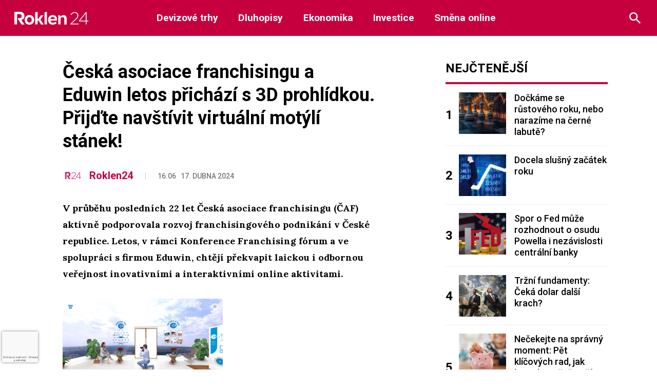

--- FILE ---
content_type: text/html; charset=utf-8
request_url: https://www.google.com/recaptcha/api2/anchor?ar=1&k=6LeBrxMqAAAAAIgAlXI-yP_tiMXO19mcDyKr4ef0&co=aHR0cHM6Ly9yb2tsZW4yNC5jejo0NDM.&hl=cs&v=PoyoqOPhxBO7pBk68S4YbpHZ&size=invisible&anchor-ms=20000&execute-ms=30000&cb=xtkx5buvy198
body_size: 48508
content:
<!DOCTYPE HTML><html dir="ltr" lang="cs"><head><meta http-equiv="Content-Type" content="text/html; charset=UTF-8">
<meta http-equiv="X-UA-Compatible" content="IE=edge">
<title>reCAPTCHA</title>
<style type="text/css">
/* cyrillic-ext */
@font-face {
  font-family: 'Roboto';
  font-style: normal;
  font-weight: 400;
  font-stretch: 100%;
  src: url(//fonts.gstatic.com/s/roboto/v48/KFO7CnqEu92Fr1ME7kSn66aGLdTylUAMa3GUBHMdazTgWw.woff2) format('woff2');
  unicode-range: U+0460-052F, U+1C80-1C8A, U+20B4, U+2DE0-2DFF, U+A640-A69F, U+FE2E-FE2F;
}
/* cyrillic */
@font-face {
  font-family: 'Roboto';
  font-style: normal;
  font-weight: 400;
  font-stretch: 100%;
  src: url(//fonts.gstatic.com/s/roboto/v48/KFO7CnqEu92Fr1ME7kSn66aGLdTylUAMa3iUBHMdazTgWw.woff2) format('woff2');
  unicode-range: U+0301, U+0400-045F, U+0490-0491, U+04B0-04B1, U+2116;
}
/* greek-ext */
@font-face {
  font-family: 'Roboto';
  font-style: normal;
  font-weight: 400;
  font-stretch: 100%;
  src: url(//fonts.gstatic.com/s/roboto/v48/KFO7CnqEu92Fr1ME7kSn66aGLdTylUAMa3CUBHMdazTgWw.woff2) format('woff2');
  unicode-range: U+1F00-1FFF;
}
/* greek */
@font-face {
  font-family: 'Roboto';
  font-style: normal;
  font-weight: 400;
  font-stretch: 100%;
  src: url(//fonts.gstatic.com/s/roboto/v48/KFO7CnqEu92Fr1ME7kSn66aGLdTylUAMa3-UBHMdazTgWw.woff2) format('woff2');
  unicode-range: U+0370-0377, U+037A-037F, U+0384-038A, U+038C, U+038E-03A1, U+03A3-03FF;
}
/* math */
@font-face {
  font-family: 'Roboto';
  font-style: normal;
  font-weight: 400;
  font-stretch: 100%;
  src: url(//fonts.gstatic.com/s/roboto/v48/KFO7CnqEu92Fr1ME7kSn66aGLdTylUAMawCUBHMdazTgWw.woff2) format('woff2');
  unicode-range: U+0302-0303, U+0305, U+0307-0308, U+0310, U+0312, U+0315, U+031A, U+0326-0327, U+032C, U+032F-0330, U+0332-0333, U+0338, U+033A, U+0346, U+034D, U+0391-03A1, U+03A3-03A9, U+03B1-03C9, U+03D1, U+03D5-03D6, U+03F0-03F1, U+03F4-03F5, U+2016-2017, U+2034-2038, U+203C, U+2040, U+2043, U+2047, U+2050, U+2057, U+205F, U+2070-2071, U+2074-208E, U+2090-209C, U+20D0-20DC, U+20E1, U+20E5-20EF, U+2100-2112, U+2114-2115, U+2117-2121, U+2123-214F, U+2190, U+2192, U+2194-21AE, U+21B0-21E5, U+21F1-21F2, U+21F4-2211, U+2213-2214, U+2216-22FF, U+2308-230B, U+2310, U+2319, U+231C-2321, U+2336-237A, U+237C, U+2395, U+239B-23B7, U+23D0, U+23DC-23E1, U+2474-2475, U+25AF, U+25B3, U+25B7, U+25BD, U+25C1, U+25CA, U+25CC, U+25FB, U+266D-266F, U+27C0-27FF, U+2900-2AFF, U+2B0E-2B11, U+2B30-2B4C, U+2BFE, U+3030, U+FF5B, U+FF5D, U+1D400-1D7FF, U+1EE00-1EEFF;
}
/* symbols */
@font-face {
  font-family: 'Roboto';
  font-style: normal;
  font-weight: 400;
  font-stretch: 100%;
  src: url(//fonts.gstatic.com/s/roboto/v48/KFO7CnqEu92Fr1ME7kSn66aGLdTylUAMaxKUBHMdazTgWw.woff2) format('woff2');
  unicode-range: U+0001-000C, U+000E-001F, U+007F-009F, U+20DD-20E0, U+20E2-20E4, U+2150-218F, U+2190, U+2192, U+2194-2199, U+21AF, U+21E6-21F0, U+21F3, U+2218-2219, U+2299, U+22C4-22C6, U+2300-243F, U+2440-244A, U+2460-24FF, U+25A0-27BF, U+2800-28FF, U+2921-2922, U+2981, U+29BF, U+29EB, U+2B00-2BFF, U+4DC0-4DFF, U+FFF9-FFFB, U+10140-1018E, U+10190-1019C, U+101A0, U+101D0-101FD, U+102E0-102FB, U+10E60-10E7E, U+1D2C0-1D2D3, U+1D2E0-1D37F, U+1F000-1F0FF, U+1F100-1F1AD, U+1F1E6-1F1FF, U+1F30D-1F30F, U+1F315, U+1F31C, U+1F31E, U+1F320-1F32C, U+1F336, U+1F378, U+1F37D, U+1F382, U+1F393-1F39F, U+1F3A7-1F3A8, U+1F3AC-1F3AF, U+1F3C2, U+1F3C4-1F3C6, U+1F3CA-1F3CE, U+1F3D4-1F3E0, U+1F3ED, U+1F3F1-1F3F3, U+1F3F5-1F3F7, U+1F408, U+1F415, U+1F41F, U+1F426, U+1F43F, U+1F441-1F442, U+1F444, U+1F446-1F449, U+1F44C-1F44E, U+1F453, U+1F46A, U+1F47D, U+1F4A3, U+1F4B0, U+1F4B3, U+1F4B9, U+1F4BB, U+1F4BF, U+1F4C8-1F4CB, U+1F4D6, U+1F4DA, U+1F4DF, U+1F4E3-1F4E6, U+1F4EA-1F4ED, U+1F4F7, U+1F4F9-1F4FB, U+1F4FD-1F4FE, U+1F503, U+1F507-1F50B, U+1F50D, U+1F512-1F513, U+1F53E-1F54A, U+1F54F-1F5FA, U+1F610, U+1F650-1F67F, U+1F687, U+1F68D, U+1F691, U+1F694, U+1F698, U+1F6AD, U+1F6B2, U+1F6B9-1F6BA, U+1F6BC, U+1F6C6-1F6CF, U+1F6D3-1F6D7, U+1F6E0-1F6EA, U+1F6F0-1F6F3, U+1F6F7-1F6FC, U+1F700-1F7FF, U+1F800-1F80B, U+1F810-1F847, U+1F850-1F859, U+1F860-1F887, U+1F890-1F8AD, U+1F8B0-1F8BB, U+1F8C0-1F8C1, U+1F900-1F90B, U+1F93B, U+1F946, U+1F984, U+1F996, U+1F9E9, U+1FA00-1FA6F, U+1FA70-1FA7C, U+1FA80-1FA89, U+1FA8F-1FAC6, U+1FACE-1FADC, U+1FADF-1FAE9, U+1FAF0-1FAF8, U+1FB00-1FBFF;
}
/* vietnamese */
@font-face {
  font-family: 'Roboto';
  font-style: normal;
  font-weight: 400;
  font-stretch: 100%;
  src: url(//fonts.gstatic.com/s/roboto/v48/KFO7CnqEu92Fr1ME7kSn66aGLdTylUAMa3OUBHMdazTgWw.woff2) format('woff2');
  unicode-range: U+0102-0103, U+0110-0111, U+0128-0129, U+0168-0169, U+01A0-01A1, U+01AF-01B0, U+0300-0301, U+0303-0304, U+0308-0309, U+0323, U+0329, U+1EA0-1EF9, U+20AB;
}
/* latin-ext */
@font-face {
  font-family: 'Roboto';
  font-style: normal;
  font-weight: 400;
  font-stretch: 100%;
  src: url(//fonts.gstatic.com/s/roboto/v48/KFO7CnqEu92Fr1ME7kSn66aGLdTylUAMa3KUBHMdazTgWw.woff2) format('woff2');
  unicode-range: U+0100-02BA, U+02BD-02C5, U+02C7-02CC, U+02CE-02D7, U+02DD-02FF, U+0304, U+0308, U+0329, U+1D00-1DBF, U+1E00-1E9F, U+1EF2-1EFF, U+2020, U+20A0-20AB, U+20AD-20C0, U+2113, U+2C60-2C7F, U+A720-A7FF;
}
/* latin */
@font-face {
  font-family: 'Roboto';
  font-style: normal;
  font-weight: 400;
  font-stretch: 100%;
  src: url(//fonts.gstatic.com/s/roboto/v48/KFO7CnqEu92Fr1ME7kSn66aGLdTylUAMa3yUBHMdazQ.woff2) format('woff2');
  unicode-range: U+0000-00FF, U+0131, U+0152-0153, U+02BB-02BC, U+02C6, U+02DA, U+02DC, U+0304, U+0308, U+0329, U+2000-206F, U+20AC, U+2122, U+2191, U+2193, U+2212, U+2215, U+FEFF, U+FFFD;
}
/* cyrillic-ext */
@font-face {
  font-family: 'Roboto';
  font-style: normal;
  font-weight: 500;
  font-stretch: 100%;
  src: url(//fonts.gstatic.com/s/roboto/v48/KFO7CnqEu92Fr1ME7kSn66aGLdTylUAMa3GUBHMdazTgWw.woff2) format('woff2');
  unicode-range: U+0460-052F, U+1C80-1C8A, U+20B4, U+2DE0-2DFF, U+A640-A69F, U+FE2E-FE2F;
}
/* cyrillic */
@font-face {
  font-family: 'Roboto';
  font-style: normal;
  font-weight: 500;
  font-stretch: 100%;
  src: url(//fonts.gstatic.com/s/roboto/v48/KFO7CnqEu92Fr1ME7kSn66aGLdTylUAMa3iUBHMdazTgWw.woff2) format('woff2');
  unicode-range: U+0301, U+0400-045F, U+0490-0491, U+04B0-04B1, U+2116;
}
/* greek-ext */
@font-face {
  font-family: 'Roboto';
  font-style: normal;
  font-weight: 500;
  font-stretch: 100%;
  src: url(//fonts.gstatic.com/s/roboto/v48/KFO7CnqEu92Fr1ME7kSn66aGLdTylUAMa3CUBHMdazTgWw.woff2) format('woff2');
  unicode-range: U+1F00-1FFF;
}
/* greek */
@font-face {
  font-family: 'Roboto';
  font-style: normal;
  font-weight: 500;
  font-stretch: 100%;
  src: url(//fonts.gstatic.com/s/roboto/v48/KFO7CnqEu92Fr1ME7kSn66aGLdTylUAMa3-UBHMdazTgWw.woff2) format('woff2');
  unicode-range: U+0370-0377, U+037A-037F, U+0384-038A, U+038C, U+038E-03A1, U+03A3-03FF;
}
/* math */
@font-face {
  font-family: 'Roboto';
  font-style: normal;
  font-weight: 500;
  font-stretch: 100%;
  src: url(//fonts.gstatic.com/s/roboto/v48/KFO7CnqEu92Fr1ME7kSn66aGLdTylUAMawCUBHMdazTgWw.woff2) format('woff2');
  unicode-range: U+0302-0303, U+0305, U+0307-0308, U+0310, U+0312, U+0315, U+031A, U+0326-0327, U+032C, U+032F-0330, U+0332-0333, U+0338, U+033A, U+0346, U+034D, U+0391-03A1, U+03A3-03A9, U+03B1-03C9, U+03D1, U+03D5-03D6, U+03F0-03F1, U+03F4-03F5, U+2016-2017, U+2034-2038, U+203C, U+2040, U+2043, U+2047, U+2050, U+2057, U+205F, U+2070-2071, U+2074-208E, U+2090-209C, U+20D0-20DC, U+20E1, U+20E5-20EF, U+2100-2112, U+2114-2115, U+2117-2121, U+2123-214F, U+2190, U+2192, U+2194-21AE, U+21B0-21E5, U+21F1-21F2, U+21F4-2211, U+2213-2214, U+2216-22FF, U+2308-230B, U+2310, U+2319, U+231C-2321, U+2336-237A, U+237C, U+2395, U+239B-23B7, U+23D0, U+23DC-23E1, U+2474-2475, U+25AF, U+25B3, U+25B7, U+25BD, U+25C1, U+25CA, U+25CC, U+25FB, U+266D-266F, U+27C0-27FF, U+2900-2AFF, U+2B0E-2B11, U+2B30-2B4C, U+2BFE, U+3030, U+FF5B, U+FF5D, U+1D400-1D7FF, U+1EE00-1EEFF;
}
/* symbols */
@font-face {
  font-family: 'Roboto';
  font-style: normal;
  font-weight: 500;
  font-stretch: 100%;
  src: url(//fonts.gstatic.com/s/roboto/v48/KFO7CnqEu92Fr1ME7kSn66aGLdTylUAMaxKUBHMdazTgWw.woff2) format('woff2');
  unicode-range: U+0001-000C, U+000E-001F, U+007F-009F, U+20DD-20E0, U+20E2-20E4, U+2150-218F, U+2190, U+2192, U+2194-2199, U+21AF, U+21E6-21F0, U+21F3, U+2218-2219, U+2299, U+22C4-22C6, U+2300-243F, U+2440-244A, U+2460-24FF, U+25A0-27BF, U+2800-28FF, U+2921-2922, U+2981, U+29BF, U+29EB, U+2B00-2BFF, U+4DC0-4DFF, U+FFF9-FFFB, U+10140-1018E, U+10190-1019C, U+101A0, U+101D0-101FD, U+102E0-102FB, U+10E60-10E7E, U+1D2C0-1D2D3, U+1D2E0-1D37F, U+1F000-1F0FF, U+1F100-1F1AD, U+1F1E6-1F1FF, U+1F30D-1F30F, U+1F315, U+1F31C, U+1F31E, U+1F320-1F32C, U+1F336, U+1F378, U+1F37D, U+1F382, U+1F393-1F39F, U+1F3A7-1F3A8, U+1F3AC-1F3AF, U+1F3C2, U+1F3C4-1F3C6, U+1F3CA-1F3CE, U+1F3D4-1F3E0, U+1F3ED, U+1F3F1-1F3F3, U+1F3F5-1F3F7, U+1F408, U+1F415, U+1F41F, U+1F426, U+1F43F, U+1F441-1F442, U+1F444, U+1F446-1F449, U+1F44C-1F44E, U+1F453, U+1F46A, U+1F47D, U+1F4A3, U+1F4B0, U+1F4B3, U+1F4B9, U+1F4BB, U+1F4BF, U+1F4C8-1F4CB, U+1F4D6, U+1F4DA, U+1F4DF, U+1F4E3-1F4E6, U+1F4EA-1F4ED, U+1F4F7, U+1F4F9-1F4FB, U+1F4FD-1F4FE, U+1F503, U+1F507-1F50B, U+1F50D, U+1F512-1F513, U+1F53E-1F54A, U+1F54F-1F5FA, U+1F610, U+1F650-1F67F, U+1F687, U+1F68D, U+1F691, U+1F694, U+1F698, U+1F6AD, U+1F6B2, U+1F6B9-1F6BA, U+1F6BC, U+1F6C6-1F6CF, U+1F6D3-1F6D7, U+1F6E0-1F6EA, U+1F6F0-1F6F3, U+1F6F7-1F6FC, U+1F700-1F7FF, U+1F800-1F80B, U+1F810-1F847, U+1F850-1F859, U+1F860-1F887, U+1F890-1F8AD, U+1F8B0-1F8BB, U+1F8C0-1F8C1, U+1F900-1F90B, U+1F93B, U+1F946, U+1F984, U+1F996, U+1F9E9, U+1FA00-1FA6F, U+1FA70-1FA7C, U+1FA80-1FA89, U+1FA8F-1FAC6, U+1FACE-1FADC, U+1FADF-1FAE9, U+1FAF0-1FAF8, U+1FB00-1FBFF;
}
/* vietnamese */
@font-face {
  font-family: 'Roboto';
  font-style: normal;
  font-weight: 500;
  font-stretch: 100%;
  src: url(//fonts.gstatic.com/s/roboto/v48/KFO7CnqEu92Fr1ME7kSn66aGLdTylUAMa3OUBHMdazTgWw.woff2) format('woff2');
  unicode-range: U+0102-0103, U+0110-0111, U+0128-0129, U+0168-0169, U+01A0-01A1, U+01AF-01B0, U+0300-0301, U+0303-0304, U+0308-0309, U+0323, U+0329, U+1EA0-1EF9, U+20AB;
}
/* latin-ext */
@font-face {
  font-family: 'Roboto';
  font-style: normal;
  font-weight: 500;
  font-stretch: 100%;
  src: url(//fonts.gstatic.com/s/roboto/v48/KFO7CnqEu92Fr1ME7kSn66aGLdTylUAMa3KUBHMdazTgWw.woff2) format('woff2');
  unicode-range: U+0100-02BA, U+02BD-02C5, U+02C7-02CC, U+02CE-02D7, U+02DD-02FF, U+0304, U+0308, U+0329, U+1D00-1DBF, U+1E00-1E9F, U+1EF2-1EFF, U+2020, U+20A0-20AB, U+20AD-20C0, U+2113, U+2C60-2C7F, U+A720-A7FF;
}
/* latin */
@font-face {
  font-family: 'Roboto';
  font-style: normal;
  font-weight: 500;
  font-stretch: 100%;
  src: url(//fonts.gstatic.com/s/roboto/v48/KFO7CnqEu92Fr1ME7kSn66aGLdTylUAMa3yUBHMdazQ.woff2) format('woff2');
  unicode-range: U+0000-00FF, U+0131, U+0152-0153, U+02BB-02BC, U+02C6, U+02DA, U+02DC, U+0304, U+0308, U+0329, U+2000-206F, U+20AC, U+2122, U+2191, U+2193, U+2212, U+2215, U+FEFF, U+FFFD;
}
/* cyrillic-ext */
@font-face {
  font-family: 'Roboto';
  font-style: normal;
  font-weight: 900;
  font-stretch: 100%;
  src: url(//fonts.gstatic.com/s/roboto/v48/KFO7CnqEu92Fr1ME7kSn66aGLdTylUAMa3GUBHMdazTgWw.woff2) format('woff2');
  unicode-range: U+0460-052F, U+1C80-1C8A, U+20B4, U+2DE0-2DFF, U+A640-A69F, U+FE2E-FE2F;
}
/* cyrillic */
@font-face {
  font-family: 'Roboto';
  font-style: normal;
  font-weight: 900;
  font-stretch: 100%;
  src: url(//fonts.gstatic.com/s/roboto/v48/KFO7CnqEu92Fr1ME7kSn66aGLdTylUAMa3iUBHMdazTgWw.woff2) format('woff2');
  unicode-range: U+0301, U+0400-045F, U+0490-0491, U+04B0-04B1, U+2116;
}
/* greek-ext */
@font-face {
  font-family: 'Roboto';
  font-style: normal;
  font-weight: 900;
  font-stretch: 100%;
  src: url(//fonts.gstatic.com/s/roboto/v48/KFO7CnqEu92Fr1ME7kSn66aGLdTylUAMa3CUBHMdazTgWw.woff2) format('woff2');
  unicode-range: U+1F00-1FFF;
}
/* greek */
@font-face {
  font-family: 'Roboto';
  font-style: normal;
  font-weight: 900;
  font-stretch: 100%;
  src: url(//fonts.gstatic.com/s/roboto/v48/KFO7CnqEu92Fr1ME7kSn66aGLdTylUAMa3-UBHMdazTgWw.woff2) format('woff2');
  unicode-range: U+0370-0377, U+037A-037F, U+0384-038A, U+038C, U+038E-03A1, U+03A3-03FF;
}
/* math */
@font-face {
  font-family: 'Roboto';
  font-style: normal;
  font-weight: 900;
  font-stretch: 100%;
  src: url(//fonts.gstatic.com/s/roboto/v48/KFO7CnqEu92Fr1ME7kSn66aGLdTylUAMawCUBHMdazTgWw.woff2) format('woff2');
  unicode-range: U+0302-0303, U+0305, U+0307-0308, U+0310, U+0312, U+0315, U+031A, U+0326-0327, U+032C, U+032F-0330, U+0332-0333, U+0338, U+033A, U+0346, U+034D, U+0391-03A1, U+03A3-03A9, U+03B1-03C9, U+03D1, U+03D5-03D6, U+03F0-03F1, U+03F4-03F5, U+2016-2017, U+2034-2038, U+203C, U+2040, U+2043, U+2047, U+2050, U+2057, U+205F, U+2070-2071, U+2074-208E, U+2090-209C, U+20D0-20DC, U+20E1, U+20E5-20EF, U+2100-2112, U+2114-2115, U+2117-2121, U+2123-214F, U+2190, U+2192, U+2194-21AE, U+21B0-21E5, U+21F1-21F2, U+21F4-2211, U+2213-2214, U+2216-22FF, U+2308-230B, U+2310, U+2319, U+231C-2321, U+2336-237A, U+237C, U+2395, U+239B-23B7, U+23D0, U+23DC-23E1, U+2474-2475, U+25AF, U+25B3, U+25B7, U+25BD, U+25C1, U+25CA, U+25CC, U+25FB, U+266D-266F, U+27C0-27FF, U+2900-2AFF, U+2B0E-2B11, U+2B30-2B4C, U+2BFE, U+3030, U+FF5B, U+FF5D, U+1D400-1D7FF, U+1EE00-1EEFF;
}
/* symbols */
@font-face {
  font-family: 'Roboto';
  font-style: normal;
  font-weight: 900;
  font-stretch: 100%;
  src: url(//fonts.gstatic.com/s/roboto/v48/KFO7CnqEu92Fr1ME7kSn66aGLdTylUAMaxKUBHMdazTgWw.woff2) format('woff2');
  unicode-range: U+0001-000C, U+000E-001F, U+007F-009F, U+20DD-20E0, U+20E2-20E4, U+2150-218F, U+2190, U+2192, U+2194-2199, U+21AF, U+21E6-21F0, U+21F3, U+2218-2219, U+2299, U+22C4-22C6, U+2300-243F, U+2440-244A, U+2460-24FF, U+25A0-27BF, U+2800-28FF, U+2921-2922, U+2981, U+29BF, U+29EB, U+2B00-2BFF, U+4DC0-4DFF, U+FFF9-FFFB, U+10140-1018E, U+10190-1019C, U+101A0, U+101D0-101FD, U+102E0-102FB, U+10E60-10E7E, U+1D2C0-1D2D3, U+1D2E0-1D37F, U+1F000-1F0FF, U+1F100-1F1AD, U+1F1E6-1F1FF, U+1F30D-1F30F, U+1F315, U+1F31C, U+1F31E, U+1F320-1F32C, U+1F336, U+1F378, U+1F37D, U+1F382, U+1F393-1F39F, U+1F3A7-1F3A8, U+1F3AC-1F3AF, U+1F3C2, U+1F3C4-1F3C6, U+1F3CA-1F3CE, U+1F3D4-1F3E0, U+1F3ED, U+1F3F1-1F3F3, U+1F3F5-1F3F7, U+1F408, U+1F415, U+1F41F, U+1F426, U+1F43F, U+1F441-1F442, U+1F444, U+1F446-1F449, U+1F44C-1F44E, U+1F453, U+1F46A, U+1F47D, U+1F4A3, U+1F4B0, U+1F4B3, U+1F4B9, U+1F4BB, U+1F4BF, U+1F4C8-1F4CB, U+1F4D6, U+1F4DA, U+1F4DF, U+1F4E3-1F4E6, U+1F4EA-1F4ED, U+1F4F7, U+1F4F9-1F4FB, U+1F4FD-1F4FE, U+1F503, U+1F507-1F50B, U+1F50D, U+1F512-1F513, U+1F53E-1F54A, U+1F54F-1F5FA, U+1F610, U+1F650-1F67F, U+1F687, U+1F68D, U+1F691, U+1F694, U+1F698, U+1F6AD, U+1F6B2, U+1F6B9-1F6BA, U+1F6BC, U+1F6C6-1F6CF, U+1F6D3-1F6D7, U+1F6E0-1F6EA, U+1F6F0-1F6F3, U+1F6F7-1F6FC, U+1F700-1F7FF, U+1F800-1F80B, U+1F810-1F847, U+1F850-1F859, U+1F860-1F887, U+1F890-1F8AD, U+1F8B0-1F8BB, U+1F8C0-1F8C1, U+1F900-1F90B, U+1F93B, U+1F946, U+1F984, U+1F996, U+1F9E9, U+1FA00-1FA6F, U+1FA70-1FA7C, U+1FA80-1FA89, U+1FA8F-1FAC6, U+1FACE-1FADC, U+1FADF-1FAE9, U+1FAF0-1FAF8, U+1FB00-1FBFF;
}
/* vietnamese */
@font-face {
  font-family: 'Roboto';
  font-style: normal;
  font-weight: 900;
  font-stretch: 100%;
  src: url(//fonts.gstatic.com/s/roboto/v48/KFO7CnqEu92Fr1ME7kSn66aGLdTylUAMa3OUBHMdazTgWw.woff2) format('woff2');
  unicode-range: U+0102-0103, U+0110-0111, U+0128-0129, U+0168-0169, U+01A0-01A1, U+01AF-01B0, U+0300-0301, U+0303-0304, U+0308-0309, U+0323, U+0329, U+1EA0-1EF9, U+20AB;
}
/* latin-ext */
@font-face {
  font-family: 'Roboto';
  font-style: normal;
  font-weight: 900;
  font-stretch: 100%;
  src: url(//fonts.gstatic.com/s/roboto/v48/KFO7CnqEu92Fr1ME7kSn66aGLdTylUAMa3KUBHMdazTgWw.woff2) format('woff2');
  unicode-range: U+0100-02BA, U+02BD-02C5, U+02C7-02CC, U+02CE-02D7, U+02DD-02FF, U+0304, U+0308, U+0329, U+1D00-1DBF, U+1E00-1E9F, U+1EF2-1EFF, U+2020, U+20A0-20AB, U+20AD-20C0, U+2113, U+2C60-2C7F, U+A720-A7FF;
}
/* latin */
@font-face {
  font-family: 'Roboto';
  font-style: normal;
  font-weight: 900;
  font-stretch: 100%;
  src: url(//fonts.gstatic.com/s/roboto/v48/KFO7CnqEu92Fr1ME7kSn66aGLdTylUAMa3yUBHMdazQ.woff2) format('woff2');
  unicode-range: U+0000-00FF, U+0131, U+0152-0153, U+02BB-02BC, U+02C6, U+02DA, U+02DC, U+0304, U+0308, U+0329, U+2000-206F, U+20AC, U+2122, U+2191, U+2193, U+2212, U+2215, U+FEFF, U+FFFD;
}

</style>
<link rel="stylesheet" type="text/css" href="https://www.gstatic.com/recaptcha/releases/PoyoqOPhxBO7pBk68S4YbpHZ/styles__ltr.css">
<script nonce="PwWEpkj1-If0op74MV8Y0Q" type="text/javascript">window['__recaptcha_api'] = 'https://www.google.com/recaptcha/api2/';</script>
<script type="text/javascript" src="https://www.gstatic.com/recaptcha/releases/PoyoqOPhxBO7pBk68S4YbpHZ/recaptcha__cs.js" nonce="PwWEpkj1-If0op74MV8Y0Q">
      
    </script></head>
<body><div id="rc-anchor-alert" class="rc-anchor-alert"></div>
<input type="hidden" id="recaptcha-token" value="[base64]">
<script type="text/javascript" nonce="PwWEpkj1-If0op74MV8Y0Q">
      recaptcha.anchor.Main.init("[\x22ainput\x22,[\x22bgdata\x22,\x22\x22,\[base64]/[base64]/[base64]/KE4oMTI0LHYsdi5HKSxMWihsLHYpKTpOKDEyNCx2LGwpLFYpLHYpLFQpKSxGKDE3MSx2KX0scjc9ZnVuY3Rpb24obCl7cmV0dXJuIGx9LEM9ZnVuY3Rpb24obCxWLHYpe04odixsLFYpLFZbYWtdPTI3OTZ9LG49ZnVuY3Rpb24obCxWKXtWLlg9KChWLlg/[base64]/[base64]/[base64]/[base64]/[base64]/[base64]/[base64]/[base64]/[base64]/[base64]/[base64]\\u003d\x22,\[base64]\\u003d\x22,\x22w4c9wpYqw6Rnw7IIwq7DosOFw7vCu8OqFsKrw7BPw5fCtgYQb8OzMMKPw6LDpMKFwofDgsKFd8K5wqnCuwlgwqd7wrV/[base64]/DuVTDmmpZw4YDCArDiyMuMMO+wq7Dn3s/w6nCsMOzZFgMw4TDqsOkw6XDm8O8SDx7wqkTwqbCgQQlbjnDoQfCmsOnwozCqDh7JcKZJ8OmwpjDl1XCmHzCvcKMClAfw5NPH3fDpcOjTsO5w5HDhxXCosKGw4Y8W39Fw7rCmcOYwpgZw4HDn0TDojPDuWIfw7LDj8KvwozDkMK8w4/[base64]/[base64]/DqD4hwqPCnRYqPMOVG1xnfsKbwqfDpMOGw7bDom8JW8KcJsKSJ8O6w7EhNcK+KsK/wr7DtWXClcOIwqp3wpfCsR88UWDCqcO+wrtgOEo7w4Bfw50VVsK3w7fDhn4yw5ISKizDm8KAw6hvw7HDpMKDY8KNdTJkBDtkcMO+wqnCk8KSbiZ4w4Eyw5rDtMOMw7A3w6zDlgwqw5XClxrCgVHCl8KPwqUQwp/Cu8KYwqsmw6/[base64]/DmsKaXGxXw5DCg3pLwrLCvHjCmxLDr1jDrXptwqHDi8OfwpfCvMOzw7gLZcORO8O2FMKjSFfChMK4dAZNwoTChn17woZAJy8IY38Kw6/DlcOhwrjCqsOowrdqw4pIehEHwpc5UB3CisObw7PDgsKJw5nDnwfDr2Mzw5zCs8O1HMOkeF7DmVjCmhLCocOjGAgfRTbDnV/DiMO2w4d3GHtuwqPDkmcRcmnDtF/DugARCivCisK7SsOISBdpw5ZrEcOowqE1SWcdR8Ovw7fChMKTCxJDw6rDvMKZIFEQXMOmCMOSaQDCkmcqwqnDlsKHwoxZHBfCiMKPdsKXEVTCoSLDusKaegkwMz/DocODw7J1wpIuEcKmfMOrwovCksOeYUNkwp5lXsOdLMKPw5/[base64]/Dl3AebcKLf8OQw5Efw59vHiFdwpFNw4wfZsOAKsKPwpJWGsOXw4XCjsKeDyJ2w5tGw7zDgzx/w7nDkcKkPyDDqMKgw6wGP8OtLsKxwqXDm8OwK8Oscw58wrgRKsOiUMK6w7DDmyxewqpGMwNqw7vDhsKIKsOUwrwIw7bDuMObwrnCqR9bP8KoSsOXMD/Di3/CiMOiwovDj8Kew6HDt8OICFRCwpxEZgFGf8OKTA3CmsO9eMKOQsKpw6/CglTDqz48wqBCw4xjwpjDl2wfC8O+wqzCllNsw4cEQ8OrwqbDucOnw7B/TcKhFAIzw7jDhcOHAMKqfsKkZsKfw5wRwr3DnVYHw7ZOIiIxw7HDjcO/wqXCskhVIsO/w6DDhcOgPcOLNsKTaTYzwqNAw6bCqMOlw5DCnsOJPsOGwoZFwqJSWsO4wpnCjVRBfsO7HcOZwohGKXbDmxfDgWrDjFDDgsKQw5hewrDDgcOSw71pEh/DpQrCoAJzw7gsXUXDjXLCk8K7w65+Jn4Bw63CtsK1w6XCjsKbDQVawpk7woEFXA9wdsObUBjDs8K2wq3CtcKxw4HDvMOhwozDpgXCtsK3STfCmTxKKEkdwonDs8O2GsKqF8KpIkHDr8KTw5AWGsK/JXxzasK4VMKKeADCh03DocOAwovDmMOwYMOdwpzDmMOrw6vDhEw4wqEFw6gALi0OVyx8wpHDt1TCtXrCvyzDrAfDrn3DqiDDs8OVw4caL1DDgWNjBcKlwq8YwovDv8KVwpcXw54/G8OvFMKKw6FnB8KlwpjDosKXw4xvw4d/[base64]/DmsO8w5vDgCs5eMOgXRLCrsO3D8K/fFbChsO2wp4SfsOpVMKvw6E0aMKNacK3w4sYw6lpwojDlMOewqbCnRHDt8KJwo4vPMKRNcOeYcKbQzrDk8OgalZ+VFJaw6pjwrHChsOPwpg/wp3DjBw0wqnCtMOWw5DClMO5wr7DicOzHcK8D8OrFUNiD8OsLcOAV8K5w7wvwrJfaS82ecKJw5YwLsOew6HDu8Oaw7wCOwXCpsOKAMKywoLDm0/DoRwFwr86wppuwpQZB8ODQMKww5IDXTDDqVfDuH/[base64]/[base64]/Dnm5dw7cbAMOocsKWeQYrwpVJeMOowpLCkcK6OcOdKMKjwolvf0XCvMKyCcKpdMKkNloGwqpgwqkvUMOcw5vCicOGwookFcKEZTIgwpUWw4vDlVTDmcK1w6cYwqXDh8K4K8KHIcKaWQ5MwrlaLS7Dt8K6DFV/w4HCuMKLWcOwLArCnn7CiBUyZcKzZcOMVsO7KcORW8OPJMO1wqrCjAzDm13Dm8KPPH3Co13CmcK3ccK9wpbDj8OYw6FQw5fConoOInHCqcOMw6nDkS7DmsKtwpIeCsONNMOxRMKow5t0wofDrlDDrXzClGPDhCPDpw7DocOlwoJMw7/CtcOkwoZQw6VRwrZswoE1w5bCk8KsWBHCvQPCpx3DnMOEWMK4HsKoUcOANMKFIsK9bCMjQgjCqsKkH8OCw7A+PgE2CMOvwqAfJMOrNcO5H8K6wo3DgsO3wpAzRsOFET/CtQXDu0/Ct2PColNawpACXlZdecKMwp/Dg2TDswcPw6/CiknDq8OtacOFwq53woPDrMKuwrQUw7nCtcKyw457wo9DwqDDrcO0w5DCsBfDnzLCpcO2YDTCi8KFCcOgwrLCp03Dj8KCw79icMK/w6QdJsOvTsKNwps4LcKqw63DtcO6fGrDq1TDnUBvwokwWEY+BjjDrTnCn8OWHj1tw7MPwp9bwq/[base64]/XcKqw5bDg0MFA8OMS0fChA/DkjI0csONw6jDqXkndcKew71VJsOacR3CvsKODMKMf8OlCQTCnsOlCcOIGmQCTHDDmMKeB8KmwpVrK1dvwo8pVsK4w6/Dh8ODGsKnwohxR1/DskjCs0lxAsKjM8O5w4XDsnTDtMKSSsO7BFLClcOmKmI/TTjCoQ/CmsOpw6rDtAvDlkx7w4tncQJ/[base64]/bk1tEMKNwrzCvmVEwqIWDsOgw6E/H8Kpw5nDoTsUwq0Bw7FOwpAAw4zCmV3DlcOjCzzCpEPDkMOAF0fCpMKNZB7Cv8OdWVsuw7/CjHnDmcO6BsKGBT/CoMKSw4fDksKwwpjDnHw6dWR2UMK1GnVrwrxvWsO6woBHCyl5w5nCjRkNOxxmw6rDpsObQcOhwq9qw6dpw5MVw6XDgFZFPShzAhh2UTbDvMKwXSkBeg3Dk27DigDDj8OVJnhNOkx3dsKYwo/DsV93IAIcw6/Cp8OGFsOvw78sRsK/M34xNlXChMKOLzPClxdkUMOiw5fDmcKoNsKuFMOLIynDv8OWwpXDuAnDtTR7FMO+w7jCqMKAwqNPw6Q5wobCs0/Dm2toKsOTw5rDjsKuBElkWMOswrtgw67CvgjCp8KnZBoww7ojw6pkCcKYEQlNUcK5ccOfw6PCi0BTwrNdw73DhmUZwoocw6LDusKResKPw6zDmSxPw7JHGQo+wq/DjcOpw6LDssKzckrDqEPCtsKAaCwdHlDDocKUAMOicRQ3Mgg5SnbDhsO1RXslBglUwrbDvH/DusKpwoUew6bCmUFnwqgqwrEvUS/DtsK8BsOswqvDhcKaa8OkC8OhbhZkNz5GFBZtworCkFDCvWB1NgHDssKJP2HDk8OeeUTCjgEBacKLT1bDq8KiwozDim8gU8K/Y8OTwqMUwpTCr8OEPSA/wrvDosOzwqojNQDCqsK0w7Zrw6nChsObCsONTBx4wrfCvcO6w4NVwrTCsFPDk0whWcKow7UHPWM7QMK0UsOUwpXDusKKw6XCoMKRwrFzwofCgcOmGcOfKMOjbQDChMOSwrtOwpEBwo8BbTXCp2fChB0rJMOoHWXDn8KFKMKBY3HCm8ONQcK9WUPDu8OPexrCrxLDvsO/GMKhOzbDucKDZ2xOe1xlQMOqBzwYw4JzRsK7w451w4/ChnYWw67CqMOKwprCt8OHK8OeKz0kBkkbKH7Cu8O4FUQLF8KZdAfCncKaw7vCtTYxw6fDisOEXiFbwqsFPcKIXsKIZi/DncKwwrwoGRjClsKUKMKiw4BgwojDvAnDpgbDvAkJwqIrwqLDj8O5wrMzLzPDsMOtwojDtDB9w6TDv8KNG8Obw73CoDjDn8O9wo/CrcKiw7/DhsOfwrbDggnDtMO3w4dIRyFTwpbDosONw6DDuS47AALCq2JhesK+KMOUw5nDlsKww7BowqVIBsO3ezDCtzrDql/Dm8KCO8Oxw7REEMOhZMOCwp3CqcOoNsOJRMKkw5TCu15nBsKwMBDCtkXDoVjDtk0wwpchHlfDmcKswqDDvMO3DMKTBsO6RcKYesK3MC5Aw5QtAksrwqDCgMOIMRnDr8K8FMOBwowpw78NUcOMw7LDgMK2J8KNPh/DiMKzIQVKV2HCino1w7U8wpfDqcKkYMKvdsKbwq5SwrA3XFBCPhLDvcOFwr3DicK7T2JLC8KROjkWw5lYNFlQQMOBbcOJADDDtTjChgk7wrjCpEHClhrCr2Qrw559TG5ENcK4CsKJFD1AKzd2NMOewp/DlxvDjcO5w47DslbCh8KywpM4XibDv8KfCsKEL2NPw6khwoLCksKyw5PDscKew6AIYcKYw714KcOHP1htY2DCr1fCmTrDrsK1wqvCqMK6woTCkAFdbcOFRw/Cs8K3wr50IHPDhkbCokbDuMKLwq3CsMOyw7ZTPmLCmgrCiEBNJ8Khwq3DiCrCtWbCslM1H8Ovwr90EDkuH8KswpwOw4jCqsOLw4dewp/DjSsWwqjCpw7Cn8O2wrhcRR3DvjXDk1bClyzDicOAw4J5wqbChl1RLsKyMAPCih8uBl/Cg3DCp8Omw5TDpcO8wqTDpFLCvgMcWcOuwrrCicOwesKsw75pw5DDtsKbwqhnwr8/w4JpB8O6wppgcsOiwo8cw61oa8KJw4xnw5jDj0ZfwpzDnMO3cHvCv2BgLAfCusOFS8Oow6zCtMOowoEtAVnCvsO0w7TCjcK8V8KRA3zCv1dlw689w5LCpMKcwojCoMOVfsK2w60swqU3wpjDvcOuQ2x/XUlwwqBLwq0awoHCqcKEw5PDpSbDjk7DtcKxJwXCkMKUXcKTU8KmbMKAOx3DhcOIwqkVwrrCnzJvJyXCq8KVw7oKDsKFKljDkAfDj1FowoRpYSkJwpYLYMOENCvCvknCq8OYw7FvwrkGw7/CuGfCrsOzw6ZHwo8Pwp1jwo1pXzzCmMO8wqcJJcKXecOOwr8GQA1+GRojJcOfw6U4w7rChE8Iwr3CnWQBWsOhOsOyLsKpRsKfw5RYPMO6w44/woDDuiVCwp4dEsKwwpELICZ/[base64]/wp1LOnspw6V9OzMcw55qJMOMMAQwwr3DqsK0wqhsCMOrZ8OOw4bCgMKcwppOwq3DkcKGIMK/wqfDuHXCnjEjHcOBPwLCtnjCkWINamjCpsK3wpMUw6J+TsODaQPDm8OqwoXDssOtXErDi8O8woEYwr4pGnVGMsONQA5PwoDCoMO5ThQQZHhVD8K3E8OzEiHDtAd1ccK6OMO5QlYjw77DncK4dMKew6IbelzDiz17R2bCt8OOw4bDjgbCm0PDk13Cv8O/Ozd2XMKqcT1jwrEUwrzDrsOaP8OAPMOhGXxLwrTCryoqF8OQwofCh8KpDsK/w6jDpcOvS3IGLcO4HcObwqnCuG/DlMKvdWnCqcOnTnrDjcO8RDwdwpZYwrh7w5zDj3DCs8OUwowXYMOSSsOga8KSasOLbsOiUMKlMcK6wpUewq8Iw4cHwohnBcKOc2DDrcKXSBZlcEAKX8OLOMKDQsK2wplFHWrCsmPDqVvChsOewoZfWRTCr8KjwoLCucKTwp3CqMOqw6NZeMK/[base64]/DgXTDvVJMw71nwoRZw5E9wrDDuiQhW8KHWMOwwr3CrMOrw7JlwoLDusOpwobDrXc1w6cjw6/DqxDCh3HDkAXCr3DCl8O3w5bDkcOJZndqwrZhwoPDg1TCpMKKwpXDvjtqCHHDo8K7RlIlLsOZeQg+wrrDuhnCt8KoCVPCi8OxKMObw7DCj8Ohwo3DscKIwq7CrGhswqMFZcK2wpECwq9nw5nCnwnDpcO2SwrCj8OnTnbDhcOqc0F/CcOleMKtwonDvsOKw7XDlWAkI0/DicKAwqN4w5HDtmDCvsKsw4PDtsOswrBpw5TDscKPQCPDmVtnDD3DvAlaw4t6CVPDvBbCh8KbTQTDkMK7wqEiKR15BMO3B8KOw7XDscKswq/CtG0jVAjCrMODP8KnwqJHYGDCqcKDwqrDhTMadjXDnsOsdsKEwo7CkyNaw7Flw53CjsO/[base64]/DvsOFKgrDp8KIwrXDo3JfwpFAwr3CrgXDhsKXPsOjw77DhMOIwpvCsAVNw6zDiwNQw77DtcKDwqjCqR5kwrXChyzCpcK1G8O5wpnDpVAzwp5XQGDCh8KswqgswpNAZzFnw73Dk11kwoh6wpbDiS8oOTNkw7sBw4rCsUQKw6t9w5/DvkrDucOwEsOew6nDucKjXcKvw4QhTcKuwrw5wrY4w4XDi8KFJkoqwqnCtsOwwq03w4DCiiXDnMKZFg3DmxlIw6HCksKww7Efw5ZIfcOCeDgmYTVleMOYKcKVwpA5CALCucOUSW/Cl8OHwrPDn8K/w545SMKXCsOsP8Owbm9kw5opGDLCr8KXwpoKw5geey9IwrjDmy3DgcOdwp5Pwq5qRMKfOMKJwq8dw7AuwqbDgy3DlsKUFhhswo/Djh3ChCjCrmXDmU7Dlj/[base64]/DpDPCsU5+S04aw5PDoTFawpVZwolnw5hZJsKew4XDnn/CtsO2w7HDqsOlw7RbIcKdwpk0w6Yiwq8IZMOWAcOSw7rCjMKJw4PCmEfCnsODwoDDvsOjw5kBfkI4wqbDn1nDisKYX0d5acOTVghWw7jCnMO2w4fDmgZbwp5lw6FgwoHCusKZIU4zw77DpsOxf8O7w6VfAAzCrcOpGAk/w6pwYsK+wrvDoxHCulPCvcOsGlDDosOVw7PDoMOwRnLCiMOqw6UwO3LCl8KdwoQMw4TCjldOXXnDnSfCiMOUcwzDl8K6L1IlLMKoNMKfAcKcwrsWw4nDhD0sBsOWP8OYRcObGcOdZmXCsUvCgRbDmcKKKMKJMsKNw5o8VsKybsKuwpMYwqwkPXg+TMOnKh/CpcK+woLDpMKww7zCnMOJIsKOQsOocsODF8OtwpZWwr7ChTTCrEknZDHCjMKrZV3DjDUYHEjDlnUJwqUfCsOxdlXDuAldwr4swp/[base64]/DjMKqYzU6wqo2woYCWMOsw7AKw5PCpMKGEBIsX1gdSgoAFnbDhsOSOGUsw67Do8Otw6TDtcOww65Zw6rCrsOFw4zDpMKuP15NwqQ1IMOvwozDjTTDiMKnw6cUwps6A8O3DsOFTzbDv8KhwqXDknMqV300w6I2csK9wqHCvcO8VDRJw5hvf8OUKFnCvMK/w4VXQ8OHeFHCkcOOCcKrIUsNS8KKVw85GhERwrTDt8OQG8O+wrx/NS3CimnDh8K5ZiY8wos5RsOcBATDpcKedhtdw67Du8KDLmFbGcKRwrR1GQh+B8KRIHbCgEzDtjhHBk3DngF/wp9vwphkGQw/BnDCiMKjw7ZSM8OWezRvCMKLQU55wrwVwrXDhkV1elLCkwjCnsKAYcKNwpfCridld8OCw59JYMKyXiDDvW9PDTMtDGfCgsO9w4vDgcKowpzDicOJe8K+AVMDw7fDgHBHwrZtWsKnYS7CmMKcw4/CrcOkw6LDisOeMsK5CcOMw5bCuAbDv8Kew48OOUFIwqPDkcORdcOXIsKNAcKxwrE3TE4FWg9DVxnDsw7DmmbChsKFwrTCknLDncOXH8KAeMOsLTkEwrMiAVIHwpYrwr3Cl8OIwpdNVhjDn8OJwpbCjm/[base64]/CiMOow4IOw5TCvcOFwpE0QMOJY3LCl1cKCzzDrkjDkMOZw7sRwpRaBxNLwpbDjSlDeQpDSMOOwpvCkxjDksKTW8OnDQYvT33ChF/CpcOAw6HDgxHDm8K1MsKEw781w7nDmsKMw61CO8OjG8O8w4bCmQdLCzLDrC7DvXHDssK3WsO+ISUFwoJxBnrCrMKHdcK8w7kvwrkgw5w2wpvCjMKmwr7DvmURFDXDp8Kzw7TDpcOzwr7DqTNAwo4KwoPDuWXDnsO9JMK5wo7CnMK9X8Ozc3IMFcO7wrzDsw/DhMOtd8KXwpNXwo8RwrTDjMOhw7jDuFHDmMKmOMKcwrbDv8K2QsK0w4oPwr89w4JvPsKqwqV2wpgodlrCj0DDvsOET8O9woXCs3DCnFVELG/CucK5w73DocOMw4fCqcOewprDtRbCh0pgwolNw4/[base64]/axrDr8Oiw6DCg8KKDGLDgsKnwrDDog4Vw6FGw4wiw5gONnZVw6DDhsKPW39jw4BWVm5fIsKWUMOewoEtWHLDi8OZfEHCnGgOLMO4fWnClsO7XsOrVT1ieU3DtsKcSnpaw6/[base64]/CtcO2wonCnjDDr8KLwrEWeMKDwrRWPcOEwqBedsOyBcKHw6AiFMKPBcKewobDk3hiw4wbwp8HwpAvIsK4w4oQw6g2w4Fnwp/DrsONwplbSFPCgcKpwpkPF8KAw5c+wpIiw67CsFjCrklKwqHCnMOGw5Vmw5I9I8KBasK/wqnClxPCgkDDsV3DhsOyfMOKdsKNFcKDHMO7wopyw7nCpcKSw6jCm8OGw7HDmMOURn8JwrtcU8ODXTHDusKEPgrCpHNgdMOmTsOBRMOjw48mw6cXw7UDw5hvCwAIazXDqXtUwqTCuMKUWi7CiBvDlMOXw49UwpPCgA7DlMOsE8KaDBoHHMO/[base64]/w5fCr0U1wrDCmQ4fLiMPJytaYB5Iw4c/dcKaT8KzJRLDp3nCtcKaw7Uabh/DhkhPwqjCqsOJwr7Dl8KIwpvDmcOew7AMw5nCtzHCu8KGEMODwqdPw6lEw4FYXMKEF0PDgk9Hw47CksK7U1XCqUUfwpAuRcOhw7fDphDDssKaM1nDhsKyGSPDi8OnClbCgRfDij0uT8OVwr98w5XDhgbClcKZwprDu8KubcOLwphSwqHDi8KXwp5cw7/DtcK1ccKWwpVNQcOjJiUnw5bCsMKYwosDOXrDon7CiS0lejofw6LCmMOgw5zCocKxUMKXwoHDlEgIAMKhwrJ8wqPCgcKrFhLCgsKUw4jCqQAow4nCtGlcwoBqJ8KGw6oJWcObU8KUCcKPO8OSw6XClh/[base64]/Cp1Ykw71cwplvw6vDpXQNc8KtfMKoUMO/[base64]/[base64]/Cp1PClxMzPsOxUMKjwpU4bW7Dp8KIGMKHwpnDlj8Dw5LDlsKVeDBcwrwdTsOsw71Nw5TDpgLDhHHDjVDDjxszw7FBIzHCg2vDhsK4w6FKbHbDqcKuaD4gwoXDnsOMw7/[base64]/w4AdwqvDo8K3Aj8oWsOWQhvCvzvCqcKzwpNMwps0wp09w7rDosOQw7jClF3CsC7Dk8OEM8KVMiYlFE/Cm0zChMKNKSNLcTBYBEXCqzB/[base64]/[base64]/QX/CgiVmZ3JLLMK8w4fDvFnCssOEw5E4SRZWwqpBO8K7dMObwopnQ3AWTMKAwqQGRnZ/IhTDvQbCpsKNOsOOw5A7w79ge8O+w4wubcOpwr0HEA3DjcOiR8OGw4nCk8OyworCpGjDvMORwokhGMOzfcO4WSrCnx7Cn8KYD27Dg8OaN8KPLHDDjcOYBTgww5TDoMKsBsOGeGDCkjrDmMKYwr/[base64]/CuMOjwp7Cm8KlwofDgcONLcKvaMO3wrJ7w5fDr8KBwolZwpDDsMKIMFfCgDsUwoHDsyDCsWvCisKIwpsewqbCoXfClDgbGMOUw7LDhcOyFC3DjcO7wr9AwovCuwfCgcKHQsO/woTCgcKAwp8+QcOCecOOwqTDvQDDtcKhwpLCmmjDjGsxfsO6XsK/[base64]/CssKQwp87wrrCrcOQwoHDjxjDpnhhw7fCksOCwqQxP0tdw65Wwps1w5LCklZhKkbCuWfCihQ0Hl9tJsOHGGFQwq03UwtYHhHDtk4Nwq/DrMKnw5ESKQbDtlkEwr5Dw73CjABrU8K8VjNZwpdVKMOpw7w5w4jCgnUOwqrDpcOqYRvDrCfCoD8xwqwEU8Kmwp8/w77DosORw4bDux9lWcODVcOsKXbChC/Dv8OWwqlDX8Kgw69qYMO2w6Fowp5ILcOND0TDgWvCvcO/HComwosACSPDg1x5wo/[base64]/[base64]/[base64]/DgmbDo8KZBMKwwogTw6oMWB4WTTRiw7TDvgpqw4jCuRjCiBplXWvCjsOic3DDisOpXMO1wpUdwp3CunZjwoQFw65Yw77Ci8OgdWfCqsK+w7DDnRfDkcOWw5vDhsK4UMKJw4rDoTsuF8O3w5ZzR2EOworDpSDDuS8BUH3CklPCknFGYcO7PkI6w4w2wqh2wp/[base64]/w5PDphHCi0liS0A8YhfChcKjwpRDwofDmVHCo8OswqRHw77Cj8OJZsKfKcOPSjzCsQB/w6/Cl8OAw5LDnsOuGMKqPRs6w7R2G0HClMOdwo9fwp/DnVHDuzTCicO9ScOLw6ctw6oOcBPCoG3DvylwLBTCqn/CpcKaHQzCjgRawpHDgMOFw7LCrjZUw45yJnfCrRMBw57DrcOBIcOcQyNuHmXCi3jCkMO/wpPCksOZwrXDocOBwpRfw6XCocO2Rx46wop2wr/CpS7ClsObw5JaaMOSw7Q6IcOrw6dKw4gkPBvDicKJGMO0e8O2wpXDksOewpVefSYgw4LCpEZES2bCr8O3Pg1FwpTDh8KywoIXScOnGGJCAcKyCsOjwrvCrMOvG8KGwq/CrcK3Y8KkPcOpTwFqw4YzYRQxQ8OOIXk1XkbCtsK1w5wrc3ZXPcKrw5vCoxlaDyhbB8Kyw4TCgMOqwqHDicKuFMKhw6LDh8KQCEnCh8OYw6/ClMKpwotzRMOFwpjDnWDDoCHDh8Onw5fDnXvDhVkeIEA+w4EUNcOsDsKKw6Fzw705wpXDl8OYw64Lw5HDiFwpw585ZcK0CxvDjj5aw5xQwoBDRxXDiDk4wogzd8ONwq0pTsOfwochwqFbcMKgb208AcK0GsK6XHYtw7JRVGPDkcO/VcKqwqHCgAzDuifCrcOKw5LDin5ebsOAw6vCisOLS8OowqFiwozDpsOrGcOPeMOWwrHDjsOJHxEHwoQ5eMK7B8O0w6fDuMKuFDxse8KLbcOqw4ILwrbCv8OzKsKkVsKSLUPDq8KYwrh+bcKDGhptDMO7w6BKwo01ccOvHcOSwoNRwow3w5rDqsOccATDq8K1wp0/KDDDnsOTAMOWRkzCtWPCtcO8K1piG8KAGMKAABIAZcOPA8OiTsK4bcO4JQ0HKm4DY8KGLygQejjDk1RFwp9DSyFuXMO/bTzCpBF/wqJuw5x5SHJlw67CnsKzRGJ0w4oPw5FKwpHDgj3DrH3DjsKuQF7Ch0XChcOfIcKCw45VZsKNP0DDgsKGw5XCgVzCsHjCtEFLwqjDiBjDtMO4PMKIdBM8PWvCtsOQwqx6w6w/w6F2woPCpcO0fsKwLcKlwoNWKAVCfsOQd14Ow7cbQ0Yqwoc3wog3FjkZVgJRwqfCpQTChTLCuMObwq4Yw6/CoTLDvMK/Y1vDs29RwpzCnGZ8Oi/CmC5zwrnCpW4CwrXDocOBw7rDvBnCgTnChXkCUBszw5HClxM1wrvCssOmwq/[base64]/CgcKawrvDqRDCgcOXPDnCpEbCgBzDqX7CmsKdNMK/NMKRw4HCjsK+PCXChMOdwqMefkfDlsOcfMK/dMOGX8KoM2zCnUzDpB/[base64]/w6jClDxTT8Oyw5TDq8OnwpwjwpfCpHzDpMO2asKbGHIYcUbCtsOIw4fDkcKbwovCiwLCnTNOwqlGBMKcwp7CvWnDtMK/cMOdUwHDtMODWmNXwqLCtsKNf1TChTNvwqvDt3kjKnleJ1t6wphzcRZow7PChixgZHvDjX7Ct8O9woJOw6/DjcOzFcOjwrMqwo/[base64]/[base64]/w6DCgQnDncO/KcOKWMOswoPCi2PCncKTXMOxw5PDi01zw79PIsOGwrnCh2cJwrcQwp3CrR3DhSMMw4jCqGjDnAANM8KXOhfCoVh3JsKcCnY4NsKfFsKYFBbCjx7DkcOkSVtQw6hZwr4CH8KXw4HCkcKuE1XCj8OTw6giw7EOwoF/BTXCpcO/wqggwoDDswPCiS3CosK1H8KcQWdAWTQXw4jDkw1gw6XDnsOXwp3DsRgWMFnCssKkA8KiwokdfmglZcKCGMO1RA9nWlXDvcOZaQMjwrJBw6x5RMKFworDkcK/FMO4w4I6ScOHwoHDvWTDrTNQOlEJCMOKw7MZw75YYU8+w5nDpUXCusOrK8KRBmzDjcKgw7MGw6EpVMO2a0rDu1TCnMO4wq9jWsK8JXgEwoHCpcO1w4Yew4HDqMKiX8OqGQ4VwqR3JyJRwqsuwonDiy7DjzbDgMK3wo/Dh8K3KBnDg8KaaEFLw4vCpTkVwocxWB1xw4nDm8Osw63DnsKjdsOFwrLDmsOxcMOEe8OWM8OpwroKQcOtHsKrL8OJQHjDt1DDkm7CvsOWYBLDosKXJmHDk8OZScK9Z8KiMsOCwrDDujvDnsO2woE4EsKATMKCAFRdaMOEw7LCvMK5w6I/[base64]/DgsKSw7gzfsOZw4xGw5TDucO+FMKDw7IqYm/[base64]/Dq8KeagFVw4VwFRxSAjHDvTJPX11UwozDuEkiK3tSVcOrwpDDrcOawoTDjz4gHSzCgMKCPMK9GMOCw4zChxUJwqtEfgDDsFoTwqXCvgwgw6bDjSrCu8OIaMK8w7VOw69ZwrY0wrRTwqVew4TCuDg/DMOtesKzHVPCgzbCvB94CTIawqNiw5Qbw4srw7tGw6vCusOBQsK4wr/Cux1Rw6c/worCniZ1wrBKw6zCqsOkHRjCv09kEcOmwqRjw78Dw7jDtXHDhcKMw6gXFG5ZwoEhw6dywpIgKFstwpfDisKnFsOGw4DClGENwp1/[base64]/Y3U0wr7Duz9BwrMsTxE/IHlRM8Kmb1Qyw4Asw7fDqyd0cyzClR7Cl8KnU0ETw5JbwqplFcOpIBMhw4PDuMKKw4I1w5XDjSHDgcOsIjQKVTcjw6k8XMKcw7/DlQsgw4jCpTcCdzPDg8OcwrDCrMOrwqQhwq/DmDBWwobCo8OhJ8KiwoUwwpnDgC/[base64]/Dv8O1w5QKwpYGHMOqw75oR8OsMyJXesOkwqPDrgl8w73CpgfDg2jDrC/DrMO5w5Raw4vCvgDDgiVEw7cqwq/DpMO5w7QFaFXDjsKpdCBAVnxPw619AXfCt8OEfMKFI08Wwo9+wpVwJsKLZcOmw5fDk8Kuw4rDjAI4fMK6HXbCmldMGRQXwo5jQGs7DcKSN2FUYl1CUGhEbiIMCsO5MhJVwrHDjm/DtcKfw583w6fDtjPDp3t9VsOIw4fCv2wjFsOvIDXCiMOPwrwDw4/DlUw0wovCm8OQwrzDvsKbEMKawoLDinlqFcOOwrdcwoEjwoxHCg0cPkxHGsO6wpHDt8KIT8OswovCm31Cw7/Cs34Qwrl+w70vw5sGdsO5EMOWwoRJMMOYwr1DbSFHw78KOGIWw645GsOwwrHDjh7DlcK7wrbCgi3Cmg7CpMOIWcOTS8KGwoo4wqwhN8KuwqkSY8KUw6gqwpPDqA/DlVxbVgDDjDgxKMK7wpzDpcK+RQPChAV0wpo2wo0/woLDgUgqViPCoMOFwoAOw6PDj8KNwoU5aHFvwpTCpcK8wr7DmcKhwowMa8KYw5HDs8KNTcOeJ8ObVUVfOcOdw53Cjx9ew6HDvV0Dw5ZEw4/DjzZObcK3PcKaW8OQScOVw5o1JMOyHTPDk8OeK8Kww60WLUXDhsKsw43DmgvDl20Efn1oB10uwovDiWHDtgvDrMOAD2zDiR/DvTrCn1fCsMOXwporwp1DL3AGwq7Cu2czw4bDs8OawoHDmn41w6DDsVQEB0d3w45QR8K0wpXCi2/DhnTDjMO+wq0iw5FofcOFw7vCsi4Sw4NEOH0zwo5YIyQ5RWdXwoR0eMKHFcODKU0QeMKLRynDtlPDijfDmMKXwpTCocKtwo55woZ0QcO3V8OuM3IkwoZwwp1JCTLDhsOiMHZ9wpbDmTjCvHXDk2nCvUvDocOPwpl/wrdiw5l3cDvCqX/DoRnDt8OKUgcRdsOSfV4lCGPDr30WPXLCkjpjO8O+wp8xVT0xbjrDu8OfPll/wrzDhSXDlMKQw5hCEXXDocOPN2/DlT0ZWMK8dnA+wp7DmDTDhsKuw6hEwr0lEsOkN1zDrMK1wqFlWgDDhcKMYFTDksK0e8O6w43CvRc/w5DCq2lBw4oGRsO0PWLCsGLDnjHCjsKiNcKDwrMHWcOrbsOYHMO6EsKETHjCvCR5fMK+YMKBegh1wrzDh8OOw5wFH8K0FyLDkMOawrrCtVgXL8O9wpB1wqYaw4DClXg2NMK/w7NgMsOkw7QbdE9Qw6rDvsKHFcKOwo7DksKdFMK/Gh3DtcOuwppXwpLDv8KlwqPDrsKNRMOVUTw8w50ceMKNY8ORVAcHwpIlCB/[base64]/w7h+wprDm8KPworDihgWbSoJw5RWw4M3DgPCgkIOw6vCpMOuEjQeJsKlwr/DqlU0wqBwf8OnwpY0aE3CvFHDmsOhF8KQdU1VNsKnwqR2wozCnwA3AlQYXX1fwpPCunBnw4puw5p/[base64]/[base64]/[base64]/[base64]/DpBZ4wooVw45+wpDDisOtfStIZjjDrsOmFzXCgMKuw7bCmGwuw5nDmlHCi8KGwobCnmrChh8zDnMowpTDgW3CjkllZ8OqwqkmHz7DmzAhEMKUw4vDvFBxw4XClcOqcCXCvU7DrMOMb8OTZX/[base64]/Ci8K5w6DCm8KMw58db8O6wpzChETConrCp0fCryhpw4g2w5zDgB3CkkEaOsOdZ8KIw74Vw45PTVvCrQZ6w5xLRcKPbxZawr96w7Zvw5Jww63DhcOVw4fDpMOKwrl/wo57w5TCkMKxBWDCnsOlG8ORw65TQcKKegUWw44HwpvClcKedhVmw7d2w77CghIXw40JOnBVDMKVWxHDnMOhw73Ct0TCo0I8RnwuB8K0dsKiwoPDvy52en3ChcK4GMK0fh1OKTZiwq3CskQWNCoGw4PDocO0w5hMw7rCpXEfYyU1w6nDpwUGwr/DuMOiw7kqw4h3D1DCrcOKdcO3wqEAN8K0w6F8cyHDgsO1WMOtS8OLUAzDjCnCrFzDikTCusKiHMK/I8OVBgXDtSHDvSvDj8ODwpPCq8KBwqNDacK9wq1lMlHDv3fCi2vCl2bDigssLVTDjsOLw7/[base64]/LSorBADClMKVw5fCuR/[base64]/[base64]/DoMO3b8KUw5nChcKEDnJxED8sacOiS8Omw7XDkkfDmzQlwqjCpsKAw7PDlDvDkX/DgjfCrWbCgnkIw7BYwr4Dw4xzwqXDmSkJw4dQw5DCusO2IsKPw7cgccKrw4zDuGrCiyR9f0pPB8OceAnCrcKNw44rVSPCmMOBc8OxOzZEwotAcXpsJy4Iwpl8RUY7w4Iiw7dCWcKFw71GY8Oawp/CjFIqQ8KDw7/ChcOxScOBW8OWTg/Dt8OzwqIAw655woRhWMO1w5B4w5LCksKcEMO5a0rCpcOswqvDhcKVTsONLMOww6U4wocxXUAKwrHDisO+wp7Ch2rDlcOqw6V0w6XCoGrCpDYrPMOtwo3DtDldC0jCmnQbM8KZBsK6KsK0EnDDui9dwpXCksOsS0fCoWlrbcOlJ8K/wosZVWfDulEXwp/CrS4HwoTCkRJEW8KBTcK/[base64]/w5pRfMOLw7duQsKmbCV4wq7CuMK2w5vDpRInwoAsw4HCkEvDlGA4JsK5wrXDssKowqosOB/[base64]/Cky7DqsOHS8O8w71Iw4g0w40DB8OawoDCuHUoYsOGVkrCiUzCiMOefQDDoBcZVgRPWMKWCDMhwpcMwpDDinFTw4nDlMKyw7/CrBATCcKswpLDu8OfwpVCwroZJH0+YQLCjQTDo3DDlk/ClMKwBsK4wp3DkRfCoD4tw48qO8KcHH7CjcKiw5nCvcKPHsKdeDhawrVkwqQOw7NuwrkrU8KdFS1nNBZdScOTUXrCg8Kew6ZlwofDrxNOw5p1wr8vw4xACXdPIkk4L8OuXlPCjnTDq8OscFhIwo3DrsOVw4FKwrbDv0MrCxRmw63Ck8OHDMOyaMOXwrRBbF/CvzfCs0FMwp9nGMKZw5bDj8K/KsKAbmLDhcO6QsOTYMK1Hk7DoMKqw6TDujXDp086wo4YVMOowogGw5XCu8OROybDkcOIwoUHazRmw69nXiJOw4c4cMOawpDDgsOpZFQ9Ew7DmMKYwp3Di2rCkMOhVMK3G1zDs8KlK13CuA5HFityXMK8wrHDn8KMwr/[base64]/Cj8OuaGhjw6LCuMKswqjDl8O9PV3DmX4ww47DrRgZYcOYE1ARWkbDgTzCvBp9wohqOUF2woJ8UcODeCZgwpzDkwHDuMKXw6ltwo7CqsO4wp/Cvzc1EcK5wpDChMO8Z8KaXBjCiArDh2/DoMOSVsO2w6QBwp/[base64]/DvsOZwqrDpHTDjXbDk0gZLMKYBsKHURd+wpgPwqdiwqTDv8KEBHrDqw1hD8KXHSTDkQIsAsOFwpvCrsK2wpjCjsO/[base64]/[base64]/f1zClShUwpFcw7jCnV9XQDVNw5XCtVA7wrAxP8OuKcOCNQ4IPBxUw6fCglBYw67Co03Ct3jCpsKQeF/Cu3xuNsOew6lVw7AMB8O+C2hYScO2TcKJw6JRw48NbA\\u003d\\u003d\x22],null,[\x22conf\x22,null,\x226LeBrxMqAAAAAIgAlXI-yP_tiMXO19mcDyKr4ef0\x22,0,null,null,null,1,[2,21,125,63,73,95,87,41,43,42,83,102,105,109,121],[1017145,710],0,null,null,null,null,0,null,0,null,700,1,null,0,\[base64]/76lBhnEnQkZnOKMAhk\\u003d\x22,0,0,null,null,1,null,0,0,null,null,null,0],\x22https://roklen24.cz:443\x22,null,[3,1,1],null,null,null,1,3600,[\x22https://www.google.com/intl/cs/policies/privacy/\x22,\x22https://www.google.com/intl/cs/policies/terms/\x22],\x22dCXHCabWegB3AxeZz1ItVrxWjhsTlz6QjlnlCgmAU4U\\u003d\x22,1,0,null,1,1768751356322,0,0,[134,227,20,206],null,[13,182,202,188,201],\x22RC-gleRwcYsvqqVDg\x22,null,null,null,null,null,\x220dAFcWeA4KIcguceokw6QmFLzzbp53-oN7bNRRwNm1fFPtY3agWLOcbVxREWWZDLQfLK8dhRVRbR6UTzC2wbt8ffCQu5y9qfCgqA\x22,1768834156366]");
    </script></body></html>